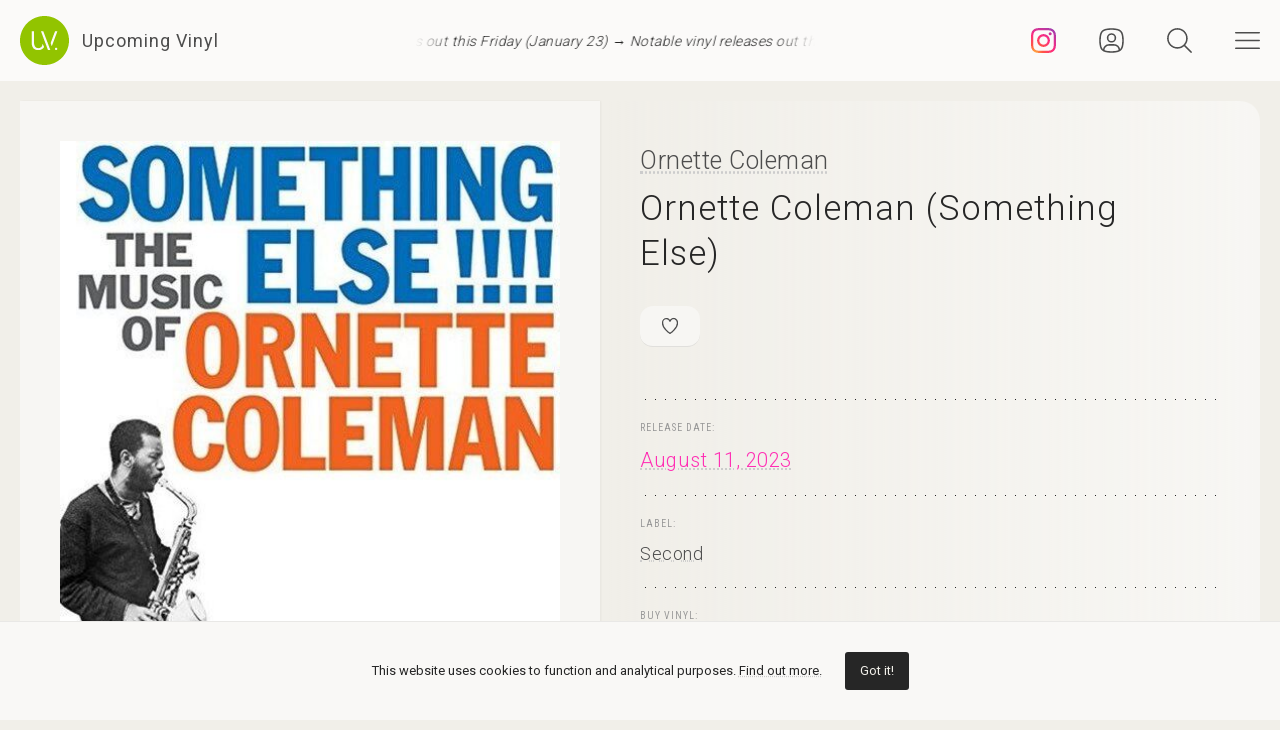

--- FILE ---
content_type: text/html; charset=UTF-8
request_url: https://upcomingvinyl.com/record/ornette-coleman-ornette-coleman-something-else
body_size: 9755
content:
<!DOCTYPE html>
<html lang="en">

    <head>

        <meta charset="utf-8">

        <meta http-equiv="X-UA-Compatible" content="IE=edge">

        <meta name="viewport" content="width=device-width, initial-scale=1">

        <title>Ornette Coleman - Ornette Coleman (Something Else) | Upcoming Vinyl (August 11, 2023)</title>

<meta name="description" content="Ornette Coleman (Something Else) by Ornette Coleman, upcoming vinyl released August 11, 2023 on Second available for pre-order">

<meta property="og:type" content="website">

<meta property="og:site_name" content="Upcoming Vinyl">

<meta property="og:title" content="Ornette Coleman - Ornette Coleman (Something Else)">

<meta property="og:description" content="Released August 11, 2023 on Second">

<meta property="og:url" content="https://upcomingvinyl.com/record/ornette-coleman-ornette-coleman-something-else">

<meta property="og:image" content="https://upcomingvinyl.com/pics/covers/o/ornette-coleman-ornette-coleman-something-else.jpg">

<meta name="twitter:card" content="summary_large_image">

<meta name="twitter:site" content="config('app_settings.twitter_handle')">

<meta name="twitter:title" content="Ornette Coleman - Ornette Coleman (Something Else)">

<meta name="twitter:description" content="Released August 11, 2023 on Second">

<meta name="twitter:creator" content="config('app_settings.twitter_handle')">

<meta name="twitter:image" content="https://upcomingvinyl.com/pics/covers/o/ornette-coleman-ornette-coleman-something-else.jpg">

        <link rel="icon" href="https://upcomingvinyl.com/images/icons/favicon.ico" sizes="any">
        <link rel="icon" href="https://upcomingvinyl.com/images/icons/favicon.svg" type="image/svg+xml" sizes="any">
        <link rel="apple-touch-icon" href="https://upcomingvinyl.com/images/icons/apple-touch-icon.png">

        <meta name="theme-color" content="#ffffff">

        <link rel="manifest" href="https://upcomingvinyl.com/manifest.json">

        <link rel="alternate" href="https://upcomingvinyl.com/feed" type="application/rss+xml" title="Upcoming Vinyl">

        <link rel="preconnect" href="https://fonts.googleapis.com">
        <link rel="preconnect" href="https://fonts.gstatic.com" crossorigin>
        <link href="https://fonts.googleapis.com/css2?family=Roboto:wght@100;300;400;500;600&family=Roboto+Slab:wght@200;300;400&family=Roboto+Condensed:wght@300;400&family=Merriweather:wght@300;400&family=Glass+Antiqua&display=swap" rel="stylesheet">

        <meta name='impact-site-verification' value='0746be56-9573-40f6-8d60-7b61e1016e67'>

        <meta name="google-adsense-account" content="ca-pub-5649538913396397">

        <script async src="https://pagead2.googlesyndication.com/pagead/js/adsbygoogle.js?client=ca-pub-5649538913396397" crossorigin="anonymous"></script>

        <script>
            if (localStorage.theme) document.documentElement.setAttribute("data-theme", localStorage.theme);
        </script>

        <link rel="stylesheet" href="https://unpkg.com/flickity@2/dist/flickity.min.css">
        <link rel="stylesheet" href="https://unpkg.com/flickity-fullscreen@2/fullscreen.css">

        <link rel="preload" as="style" href="https://upcomingvinyl.com/build/assets/app.ef357762.css" /><link rel="modulepreload" href="https://upcomingvinyl.com/build/assets/app.4fde979a.js" /><link rel="stylesheet" href="https://upcomingvinyl.com/build/assets/app.ef357762.css" data-navigate-track="reload" /><script type="module" src="https://upcomingvinyl.com/build/assets/app.4fde979a.js" data-navigate-track="reload"></script>
            <script type="application/ld+json">
    {
        "@context": "https://schema.org",
        "@graph": [
            {
                "@type":"ImageObject",
                "@id":"https://upcomingvinyl.com#logo",
                "url":"https://upcomingvinyl.com/images/icons/icon-app-192.png"
            },
            {
                "@type": "Organization",
                "@id":"https://upcomingvinyl.com#organization",
                "name": "Upcoming Vinyl",
                "url": "https://upcomingvinyl.com",
                "logo" : {
                    "@id":"https://upcomingvinyl.com#logo"
                },
                "sameAs" : [
                    "https://www.facebook.com/upcomingvinyl",                    "https://twitter.com/upcomingvinyl",                    "https://instagram.com/upcomingvinyl"                ]
            },
            {
                "@type": "WebSite",
                "@id":"https://upcomingvinyl.com#website",
                "name": "Upcoming Vinyl",
                "url": "https://upcomingvinyl.com",
                "potentialAction": {
                    "@type": "SearchAction",
                    "target": "https://upcomingvinyl.com/search/{search_term_string}",
                    "query-input": "required name=search_term_string"
                },
                "sameAs" : [
                    "https://www.facebook.com/upcomingvinyl",                    "https://twitter.com/upcomingvinyl",                    "https://instagram.com/upcomingvinyl"                ]
            },
            {
                "@type":"ImageObject",
                "@id":"https://upcomingvinyl.com/record/ornette-coleman-ornette-coleman-something-else#cover"
                            },
            {
                "@type":"WebPage",
                "@id":"https://upcomingvinyl.com/record/ornette-coleman-ornette-coleman-something-else#webpage",
                "url":"https://upcomingvinyl.com/record/ornette-coleman-ornette-coleman-something-else",
                "name":"Ornette Coleman - Ornette Coleman (Something Else)",
                "isPartOf":{
                    "@id":"https://upcomingvinyl.com#website"
                },
                "primaryImageOfPage":{
                    "@id":"https://upcomingvinyl.com/record/ornette-coleman-ornette-coleman-something-else#cover"
                }
            },
            {
                "@type": "MusicAlbum",
                "@id": "https://upcomingvinyl.com/record/ornette-coleman-ornette-coleman-something-else#record",
                "byArtist": {
                    "@type": "MusicGroup",
                    "name": "Ornette Coleman",
                    "@id": "https://upcomingvinyl.com/record/ornette-coleman-ornette-coleman-something-else#artist"
                },
                                "publisher": {
                    "@type": "Organization",
                    "name": "Second"
                },
                                "genre": [],
                                "image": "https://upcomingvinyl.com/pics/covers/o/ornette-coleman-ornette-coleman-something-else.jpg",
                                "name": "Ornette Coleman (Something Else)",
                "albumReleaseType": "VinylRelease"
            }
        ]
    }
    </script>

        <script src="https://cdn.onesignal.com/sdks/web/v16/OneSignalSDK.page.js" defer></script>
        <script>
        window.OneSignalDeferred = window.OneSignalDeferred || [];
        OneSignalDeferred.push(async function(OneSignal) {
            await OneSignal.init({
            appId: "f209d4f4-389b-4883-ba8b-d7aa66e0f427",
            });
        });
        </script>

    </head>

    <body>

        <nav class="nav" id="nav">
    <div>
        <div class="top">
            <button class="nav-icons" id="nav-hamburger-icon-closed" aria-label="Close menu">
                <svg><use xlink:href="https://upcomingvinyl.com/images/icons.svg#closed"></use></svg>
            </button>
        </div>

        <ul class="main-menu">
            <li><a href="https://upcomingvinyl.com/new">Last added</a></li>
            <li><a href="https://upcomingvinyl.com/this-week">This week's releases</a></li>
            
            <li><a href="https://upcomingvinyl.com/featured">Featured</a></li>
            <li><a href="https://upcomingvinyl.com/release-calendar">Calendar</a></li>
            <li><a href="https://upcomingvinyl.com/overview">Overview</a></li>
            <li><a href="https://upcomingvinyl.com/posts">News / Articles</a></li>
            <li><a href="http://eepurl.com/gz2y1r" target="_blank">Newsletter</a></li>
                            <li><a href="https://upcomingvinyl.com/login">Favourites</a></li>
                                    <li><div class="theme-toggle">

    <input type="checkbox" class="theme-switch" id="theme-switch">

    <label class="theme-icon-dark" for="theme-switch" title="Switch to light mode">
        <svg><use xlink:href="https://upcomingvinyl.com/images/icons.svg#dark-mode"></use></svg>
    </label>

    <label class="theme-icon-light" for="theme-switch" title="Switch to dark mode">
        <svg><use xlink:href="https://upcomingvinyl.com/images/icons.svg#light-mode"></use></svg>
    </label>

</div>
</li>

        </ul>
    </div>

    <ul class="social-media">
        <li><a href="https://instagram.com/upcomingvinyl" target="_blank" rel="nofollow" aria-label="Instagram"><svg><use xlink:href="https://upcomingvinyl.com/images/icons.svg#sm-instagram"></use></svg></a></li>        <li><a href="https://www.facebook.com/upcomingvinyl" target="_blank" rel="nofollow" aria-label="Facebook"><svg><use xlink:href="https://upcomingvinyl.com/images/icons.svg#sm-facebook"></use></svg></a></li>                <li><a href="https://twitter.com/upcomingvinyl" target="_blank" rel="nofollow" aria-label="Twitter"><svg><use xlink:href="https://upcomingvinyl.com/images/icons.svg#sm-x"></use></svg></a></li>        <li><a href="https://bsky.app/profile/upcomingvinyl.com" target="_blank" rel="nofollow" aria-label="Bluesky"><svg><use xlink:href="https://upcomingvinyl.com/images/icons.svg#sm-bluesky"></use></svg></a></li>    </ul>

</nav>

<div class="nav-underlay" id="nav-underlay"></div>

        <div class="search-box" id="search-box">

    <div class="top">
        <button class="nav-icons to-right" id="nav-search-icon-closed">
            <svg><use xlink:href="https://upcomingvinyl.com/images/icons.svg#closed"></use></svg>
        </button>
    </div>

    <form action="https://upcomingvinyl.com/search" method="POST" class="search-form">
        <input type="hidden" name="_token" value="nxtHHQZ54Lrgh3ZC4ySPvnprQUNCufy7G8Tx5rbN">        <input type="search" name="keyword" class="search-input" id="search-input" value="" placeholder="search" autocomplete="off" minlength="3">
    </form>

</div>

        <div class="container" id="container">

            <header class="header ">

    <div class="wrapper nopadding">

        <div class="header-content">

            <div class="logo-container">
                <a href="https://upcomingvinyl.com" class="logo" aria-label="Go to home page">
                    <svg><use xlink:href="https://upcomingvinyl.com/images/icons.svg#logo"></use></svg>
                    <span>Upcoming Vinyl</span>
                </a>
            </div>

            <div class="ticker">
                <div class="ticker__move">
                    <a href="https://upcomingvinyl.com/posts/notable-vinyl-releases-out-this-friday-january-23-2026" target="_blank">Notable vinyl releases out this Friday (January 23) &rarr;</a>
                    <a href="https://upcomingvinyl.com/posts/notable-vinyl-releases-out-this-friday-january-23-2026" target="_blank">Notable vinyl releases out this Friday (January 23) &rarr;</a>
                    <a href="https://upcomingvinyl.com/posts/notable-vinyl-releases-out-this-friday-january-23-2026" target="_blank">Notable vinyl releases out this Friday (January 23) &rarr;</a>
                </div>
            </div>

            <div>
                                    <a href="https://instagram.com/upcomingvinyl" title="Instagram" class="nav-icons instagram" target="_blank">
                        <svg enable-background="new 0 0 128 128" version="1.1" viewBox="0 0 128 128" xml:space="preserve" xmlns="http://www.w3.org/2000/svg" xmlns:xlink="http://www.w3.org/1999/xlink"><g id="_x37__stroke"><g id="Instagram_1_"><rect clip-rule="evenodd" fill="none" fill-rule="evenodd" height="128" width="128"/><radialGradient cx="19.1111" cy="128.4444" gradientUnits="userSpaceOnUse" id="Instagram_2_" r="163.5519"><stop offset="0" style="stop-color:#FFB140"/><stop offset="0.2559" style="stop-color:#FF5445"/><stop offset="0.599" style="stop-color:#FC2B82"/><stop offset="1" style="stop-color:#8E40B7"/></radialGradient><path clip-rule="evenodd" d="M105.843,29.837    c0,4.242-3.439,7.68-7.68,7.68c-4.241,0-7.68-3.438-7.68-7.68c0-4.242,3.439-7.68,7.68-7.68    C102.405,22.157,105.843,25.595,105.843,29.837z M64,85.333c-11.782,0-21.333-9.551-21.333-21.333    c0-11.782,9.551-21.333,21.333-21.333c11.782,0,21.333,9.551,21.333,21.333C85.333,75.782,75.782,85.333,64,85.333z M64,31.135    c-18.151,0-32.865,14.714-32.865,32.865c0,18.151,14.714,32.865,32.865,32.865c18.151,0,32.865-14.714,32.865-32.865    C96.865,45.849,82.151,31.135,64,31.135z M64,11.532c17.089,0,19.113,0.065,25.861,0.373c6.24,0.285,9.629,1.327,11.884,2.204    c2.987,1.161,5.119,2.548,7.359,4.788c2.24,2.239,3.627,4.371,4.788,7.359c0.876,2.255,1.919,5.644,2.204,11.884    c0.308,6.749,0.373,8.773,0.373,25.862c0,17.089-0.065,19.113-0.373,25.861c-0.285,6.24-1.327,9.629-2.204,11.884    c-1.161,2.987-2.548,5.119-4.788,7.359c-2.239,2.24-4.371,3.627-7.359,4.788c-2.255,0.876-5.644,1.919-11.884,2.204    c-6.748,0.308-8.772,0.373-25.861,0.373c-17.09,0-19.114-0.065-25.862-0.373c-6.24-0.285-9.629-1.327-11.884-2.204    c-2.987-1.161-5.119-2.548-7.359-4.788c-2.239-2.239-3.627-4.371-4.788-7.359c-0.876-2.255-1.919-5.644-2.204-11.884    c-0.308-6.749-0.373-8.773-0.373-25.861c0-17.089,0.065-19.113,0.373-25.862c0.285-6.24,1.327-9.629,2.204-11.884    c1.161-2.987,2.548-5.119,4.788-7.359c2.239-2.24,4.371-3.627,7.359-4.788c2.255-0.876,5.644-1.919,11.884-2.204    C44.887,11.597,46.911,11.532,64,11.532z M64,0C46.619,0,44.439,0.074,37.613,0.385C30.801,0.696,26.148,1.778,22.078,3.36    c-4.209,1.635-7.778,3.824-11.336,7.382C7.184,14.3,4.995,17.869,3.36,22.078c-1.582,4.071-2.664,8.723-2.975,15.535    C0.074,44.439,0,46.619,0,64c0,17.381,0.074,19.561,0.385,26.387c0.311,6.812,1.393,11.464,2.975,15.535    c1.635,4.209,3.824,7.778,7.382,11.336c3.558,3.558,7.127,5.746,11.336,7.382c4.071,1.582,8.723,2.664,15.535,2.975    C44.439,127.926,46.619,128,64,128c17.381,0,19.561-0.074,26.387-0.385c6.812-0.311,11.464-1.393,15.535-2.975    c4.209-1.636,7.778-3.824,11.336-7.382c3.558-3.558,5.746-7.127,7.382-11.336c1.582-4.071,2.664-8.723,2.975-15.535    C127.926,83.561,128,81.381,128,64c0-17.381-0.074-19.561-0.385-26.387c-0.311-6.812-1.393-11.464-2.975-15.535    c-1.636-4.209-3.824-7.778-7.382-11.336c-3.558-3.558-7.127-5.746-11.336-7.382c-4.071-1.582-8.723-2.664-15.535-2.975    C83.561,0.074,81.381,0,64,0z" fill="url(#Instagram_2_)" fill-rule="evenodd" id="Instagram"/></g></g></svg>
                    </a>
                
                                    <a href="https://upcomingvinyl.com/user/favourites" title="Favourites" class="nav-icons favourites">
                        <svg><use xlink:href="https://upcomingvinyl.com/images/icons.svg#admin"></use></svg>
                    </a>
                
                

                <button class="nav-icons" id="nav-icon-search" aria-label="Seach">
                    <svg><use xlink:href="https://upcomingvinyl.com/images/icons.svg#search"></use></svg>
                </button>

                <button class="nav-icons" id="nav-icon-hamburger" aria-label="Menu">
                    <svg><use xlink:href="https://upcomingvinyl.com/images/icons.svg#hamburger"></use></svg>
                </button>
            </div>

        </div>

    </div>

</header>


            
    <main class="wrapper">

        <article class="record">

            <div class="cover sticky">

                <a href="https://upcomingvinyl.com/pics/covers/o/ornette-coleman-ornette-coleman-something-else.jpg" data-pswp-width="500" data-pswp-height="500" class="gallery-item">
                    <img src="https://upcomingvinyl.com/pics/covers/o/ornette-coleman-ornette-coleman-something-else.jpg" alt="Ornette Coleman - Ornette Coleman (Something Else) vinyl cover">
                </a>

            </div>

            <div class="info">

                <div class="item release-info">

                    <div class="breadcrumbs"><a href="https://upcomingvinyl.com">UpcomingVinyl.com</a> <span>&#187;</span> Releases</div>

                    <h1>

                        
                            <a href="https://upcomingvinyl.com/artist/Ornette%20Coleman">Ornette Coleman</a>

                        
                        <span>Ornette Coleman (Something Else)</span>

                    </h1>

                    <div class="formats">

                        <ul>

                            <li class="favourite">
                                                                    <a href="https://upcomingvinyl.com/login" title="Add to favourites">
                                        <svg><use xlink:href="https://upcomingvinyl.com/images/icons.svg#favourite"></use></svg>
                                    </a>
                                                            </li>

                            
                            
                            
                            
                            

                            
                        </ul>

                    </div>

                    <div class="styles">
                        <ul>
                                                    </ul>
                    </div>

                    
                </div>

                <div class="item release-date">

                    <div class="item-title">Release date:</div>

                    <a href="https://upcomingvinyl.com/release-date/2023-08-11" class="detail">August 11, 2023</a>

                </div>

                <div class="item label">

                    <div class="item-title">Label:</div>

                    <div class="labels">
                                                    <a href="https://upcomingvinyl.com/label/second">Second</a>
                                            </div>

                </div>

                <div class="item order">

                                            <div class="item-title">Buy vinyl:</div>
                    
                                            <a href="https://www.amazon.com/dp/B0CBCL6QSS?tag=upcomingvinyl-20" class="amazon-link">
                            <img src="https://upcomingvinyl.com/images/available-at-amazon.png">
                        </a>
                    
                </div>

                
                    <div class="item description">

                        
                            <div class="description-wrapper  no-margin ">

                                <p class="desc">Debut album of Ornette Coleman - 'the man with the plastic horn'. With this recording the jazz saxophonist takes jazz and blues back to it's beginnings in African music. Even fans of his later free jazz work should not skip this record. Arranged for and played in bebop quintet instrumentation.</p>

                            </div>

                        
                        
                    </div>

                
                

                
                
                
                <ul class="share">
                    <li class="share-title">
                        Share
                    </li>
                    <li class="share-icon">
                        <svg><use xlink:href="https://upcomingvinyl.com/images/icons.svg#share"></use></svg>
                    </li>
                    <li>
                        <a href="https://www.facebook.com/sharer.php?u=https://upcomingvinyl.com/record/ornette-coleman-ornette-coleman-something-else" target="_blank">
                            <svg><use xlink:href="https://upcomingvinyl.com/images/icons.svg#share-facebook"></use></svg>
                        </a>
                    </li>
                    <li>
                        <a href="https://twitter.com/intent/tweet?text=Ornette Coleman - Ornette Coleman (Something Else)&url=https://upcomingvinyl.com/record/ornette-coleman-ornette-coleman-something-else" target="_blank">
                            <svg><use xlink:href="https://upcomingvinyl.com/images/icons.svg#share-twitter"></use></svg>
                        </a>
                    </li>
                    <li>
                        <a href="https://pinterest.com/pin/create/button/?url=https://upcomingvinyl.com/record/ornette-coleman-ornette-coleman-something-else" target="_blank">
                            <svg><use xlink:href="https://upcomingvinyl.com/images/icons.svg#share-pinterest"></use></svg>
                        </a>
                    </li>
                    <li>
                        <a href="/cdn-cgi/l/email-protection#[base64]" target="_blank">
                            <svg><use xlink:href="https://upcomingvinyl.com/images/icons.svg#share-email"></use></svg>
                        </a>
                    </li>
                    <li class="mobile">
                        <a href="fb-messenger://share/?link=https://upcomingvinyl.com/record/ornette-coleman-ornette-coleman-something-else" target="_blank">
                            <svg><use xlink:href="https://upcomingvinyl.com/images/icons.svg#share-messenger"></use></svg>
                        </a>
                    </li>
                    <li class="mobile">
                        <a href="whatsapp://send?text=https://upcomingvinyl.com/record/ornette-coleman-ornette-coleman-something-else" target="_blank">
                            <svg><use xlink:href="https://upcomingvinyl.com/images/icons.svg#share-whatsapp"></use></svg>
                        </a>
                    </li>
                                    </ul>

            </div>

            <div class="sidebar">

                <div class="latest">

                    <h3>LAST ADDED</h3>

                    <ul class="record-list">

    
        <li>
            <a href="https://upcomingvinyl.com/record/cat-clyde-mud-blood-bone-eco-mix-red">
                <h2>
                    <span>
                        Cat Clyde &mdash; Mud Blood Bone (Eco-Mix Red)
                                            </span>
                                            Concord Records /
                                        March 13, 2026
                </h2>
            </a>
        </li>

    
        <li>
            <a href="https://upcomingvinyl.com/record/les-robots-elektro-returns">
                <h2>
                    <span>
                        Les Robots &mdash; Elektro Returns
                                            </span>
                                            Topsy Turvy Records /
                                        February 20, 2026
                </h2>
            </a>
        </li>

    
        <li>
            <a href="https://upcomingvinyl.com/record/polyphia-remember-that-you-will-die-red-black-ice-quad-blue-splatter">
                <h2>
                    <span>
                        Polyphia &mdash; Remember That You Will Die (Red/Black Ice Quad/Blue Splatter)
                                            </span>
                                            Rise Records /
                                        February 27, 2026
                </h2>
            </a>
        </li>

    
        <li>
            <a href="https://upcomingvinyl.com/record/andy-boay-you-took-that-walk-for-the-two-of-us">
                <h2>
                    <span>
                        Andy Boay &mdash; You Took That Walk For The Two Of Us
                                            </span>
                                            Does Are /
                                        January 23, 2026
                </h2>
            </a>
        </li>

    
        <li>
            <a href="https://upcomingvinyl.com/record/zard-golden-best">
                <h2>
                    <span>
                        Zard &mdash; Golden Best
                                                    [4xLP]
                                            </span>
                                            B-Gram Records /
                                        February 6, 2026
                </h2>
            </a>
        </li>

    
        <li>
            <a href="https://upcomingvinyl.com/record/no-man-loveblows-lovecries-a-confession-30th-anniversary">
                <h2>
                    <span>
                        No-Man &mdash; Loveblows &amp; Lovecries (A Confession; 30Th Anniversary)
                                            </span>
                                            One Little Independe /
                                        January 30, 2026
                </h2>
            </a>
        </li>

    
        <li>
            <a href="https://upcomingvinyl.com/record/lyn-collins-think-about-it-1769003481">
                <h2>
                    <span>
                        Lyn Collins &mdash; Think About It
                                            </span>
                                            Beat Goes Public Bgp /
                                        March 6, 2026
                </h2>
            </a>
        </li>

    
        <li>
            <a href="https://upcomingvinyl.com/record/gregory-uhlmann-extra-stars">
                <h2>
                    <span>
                        Gregory Uhlmann &mdash; Extra Stars
                                            </span>
                                            International Anthem Recording Co /
                                        March 6, 2026
                </h2>
            </a>
        </li>

    
        <li>
            <a href="https://upcomingvinyl.com/record/wale-the-gifted">
                <h2>
                    <span>
                        Wale &mdash; The Gifted
                                                    [2xLP]
                                            </span>
                                            Get On Down /
                                        February 6, 2026
                </h2>
            </a>
        </li>

    
        <li>
            <a href="https://upcomingvinyl.com/record/papiro-uscire-da-fuor">
                <h2>
                    <span>
                        Papiro &mdash; Uscire Da Fuor
                                            </span>
                                            Black Sweat Records /
                                        February 6, 2026
                </h2>
            </a>
        </li>

    
        <li>
            <a href="https://upcomingvinyl.com/record/leo-len-echolocation">
                <h2>
                    <span>
                        Leo Len &mdash; Echolocation
                                            </span>
                                            Korperspannung /
                                        February 6, 2026
                </h2>
            </a>
        </li>

    
        <li>
            <a href="https://upcomingvinyl.com/record/the-gathering-katowice-black-with-insert">
                <h2>
                    <span>
                        The Gathering &mdash; Katowice 
                                            </span>
                                            The Circle Music /
                                        March 6, 2026
                </h2>
            </a>
        </li>

    
</ul>

                    <a href="https://upcomingvinyl.com/new" class="show-more">Show more &rarr;</a>

                </div>

                

            </div>

        </article>

        

        <a href="https://play.google.com/store/apps/details?id=com.lushz.upcomingvinyl" target="_blank" class="app-link">
    <p>Install our app to receive notifications when new upcoming releases are added.</p>
    <img alt="Get it on Google Play" src="https://play.google.com/intl/en_us/badges/static/images/badges/en_badge_web_generic.png">
</a>



        
            <section class="related-records">

                <h3>Recommended equipment and accessories</h3>

                <ul class="product-grid">

    
        <li>

            <a href="https://amzn.to/3CCBtNr" target="_blank">

                                    <div class="featured-image">
                        <img src="https://upcomingvinyl.com/media/products/30/cart.jpg" alt="Cartridges - Top Picks">
                    </div>
                
                <h2>Cartridges - Top Picks</h2>

                                    <p>A selection of turnatble cartridges that provide great performance and sound quality</p>
                
            </a>

        </li>

    
        <li>

            <a href="https://amzn.to/3ZeoYAD" target="_blank">

                                    <div class="featured-image">
                        <img src="https://upcomingvinyl.com/media/products/29/preamps.jpg" alt="Phono Preamps - Top Picks">
                    </div>
                
                <h2>Phono Preamps - Top Picks</h2>

                                    <p>A selection of the best phono preamps for your turntable setup</p>
                
            </a>

        </li>

    
        <li>

            <a href="https://amzn.to/3BgFeaB" target="_blank">

                                    <div class="featured-image">
                        <img src="https://upcomingvinyl.com/media/products/23/project.jpg" alt="Pro-Ject Phono Box DC Pre-Amp">
                    </div>
                
                <h2>Pro-Ject Phono Box DC Pre-Amp</h2>

                                    <p>Compact, high-performance phono preamplifier for both MM and MC cartridges, delivering a clean, detailed signal with minimal noise.</p>
                
            </a>

        </li>

    
        <li>

            <a href="https://amzn.to/49hlSzn" target="_blank">

                                    <div class="featured-image">
                        <img src="https://upcomingvinyl.com/media/products/28/template.jpg" alt="Turntables - Top Picks">
                    </div>
                
                <h2>Turntables - Top Picks</h2>

                                    <p>A selection of reliable record players you can buy today, for every budget</p>
                
            </a>

        </li>

    
        <li>

            <a href="https://amzn.to/3ZhdGvq" target="_blank">

                                    <div class="featured-image">
                        <img src="https://upcomingvinyl.com/media/products/31/accessories.jpg" alt="Vinyl Care - Top Picks">
                    </div>
                
                <h2>Vinyl Care - Top Picks</h2>

                                    <p>A selection of accesories to keep your turntable equipment &amp; vinyl records in the best shape</p>
                
            </a>

        </li>

    
</ul>

            </section>

        
        
            <section class="related-records">

                <h3>Featured Upcoming Vinyl</h3>

                <ul class="record-grid">

    
        <li>

            <a href="https://upcomingvinyl.com/record/chet-faker-a-love-for-strangers">

                <img src="https://upcomingvinyl.com/images/tn-placeholder.svg" data-src="https://upcomingvinyl.com/pics/covers/c/chet-faker-a-love-for-strangers-tn.jpg" class="lazy-tn"  alt="Chet Faker - A Love for Strangers vinyl cover">

                <h2>
                    Chet Faker
                    <span>
                        A Love for Strangers
                                            </span>
                </h2>

            </a>

            <div class="labels">
                                    <a href="https://upcomingvinyl.com/label/bmg">Bmg</a>
                
                <br>

                April 24, 2026

                            </div>

        </li>

    
        <li>

            <a href="https://upcomingvinyl.com/record/skindred-you-got-this">

                <img src="https://upcomingvinyl.com/images/tn-placeholder.svg" data-src="https://upcomingvinyl.com/pics/covers/s/skindred-you-got-this-tn.jpg" class="lazy-tn"  alt="Skindred - You Got This vinyl cover">

                <h2>
                    Skindred
                    <span>
                        You Got This
                                            </span>
                </h2>

            </a>

            <div class="labels">
                                    <a href="https://upcomingvinyl.com/label/earache-records">Earache Records</a>
                
                <br>

                April 17, 2026

                            </div>

        </li>

    
        <li>

            <a href="https://upcomingvinyl.com/record/textures-genotype-140gm-splatter-green">

                <img src="https://upcomingvinyl.com/images/tn-placeholder.svg" data-src="https://upcomingvinyl.com/pics/covers/t/textures-genotype-140gm-splatter-green-tn.jpg" class="lazy-tn"  alt="Textures - Genotype (Splatter Green &amp; Yellow) vinyl cover">

                <h2>
                    Textures
                    <span>
                        Genotype (Splatter Green &amp; Yellow)
                                            </span>
                </h2>

            </a>

            <div class="labels">
                                    <a href="https://upcomingvinyl.com/label/kscope-import">Kscope Import</a>
                
                <br>

                January 30, 2026

                            </div>

        </li>

    
        <li>

            <a href="https://upcomingvinyl.com/record/black-label-society-engines-of-demolition">

                <img src="https://upcomingvinyl.com/images/tn-placeholder.svg" data-src="https://upcomingvinyl.com/pics/covers/b/black-label-society-engines-of-demolition-tn.jpg" class="lazy-tn"  alt="Black Label Society - Engines of Demolition vinyl cover">

                <h2>
                    Black Label Society
                    <span>
                        Engines of Demolition
                                                    [2xLP]
                                            </span>
                </h2>

            </a>

            <div class="labels">
                                    <a href="https://upcomingvinyl.com/label/mnrk-heavy">Mnrk Heavy</a>
                
                <br>

                March 27, 2026

                            </div>

        </li>

    
        <li>

            <a href="https://upcomingvinyl.com/record/william-basinski-the-disintegration-loops-arcadia-archive-edition">

                <img src="https://upcomingvinyl.com/images/tn-placeholder.svg" data-src="https://upcomingvinyl.com/pics/covers/w/william-basinski-the-disintegration-loops-arcadia-archive-edition-tn.jpg" class="lazy-tn"  alt="William Basinski - The Disintegration Loops (Arcadia Archive Edition) vinyl cover">

                <h2>
                    William Basinski
                    <span>
                        The Disintegration Loops (Arcadia Archive Edition)
                                                    [8xLP]
                                            </span>
                </h2>

            </a>

            <div class="labels">
                                    <a href="https://upcomingvinyl.com/label/temporary-residence">Temporary Residence</a>
                
                <br>

                February 27, 2026

                            </div>

        </li>

    
        <li>

            <a href="https://upcomingvinyl.com/record/carpenter-brut-leather-temple">

                <img src="https://upcomingvinyl.com/images/tn-placeholder.svg" data-src="https://upcomingvinyl.com/pics/covers/c/carpenter-brut-leather-temple-tn.jpg" class="lazy-tn"  alt="Carpenter Brut - Leather Temple vinyl cover">

                <h2>
                    Carpenter Brut
                    <span>
                        Leather Temple
                                            </span>
                </h2>

            </a>

            <div class="labels">
                                    <a href="https://upcomingvinyl.com/label/no-quarter">No Quarter</a>
                
                <br>

                February 27, 2026

                            </div>

        </li>

    
        <li>

            <a href="https://upcomingvinyl.com/record/flea-honora">

                <img src="https://upcomingvinyl.com/images/tn-placeholder.svg" data-src="https://upcomingvinyl.com/pics/covers/f/flea-honora-tn.jpg" class="lazy-tn"  alt="Flea - Honora vinyl cover">

                <h2>
                    Flea
                    <span>
                        Honora
                                                    [2xLP]
                                            </span>
                </h2>

            </a>

            <div class="labels">
                                    <a href="https://upcomingvinyl.com/label/nonesuch">Nonesuch</a>
                
                <br>

                March 27, 2026

                            </div>

        </li>

    
        <li>

            <a href="https://upcomingvinyl.com/record/dream-nails-you-wish">

                <img src="https://upcomingvinyl.com/images/tn-placeholder.svg" data-src="https://upcomingvinyl.com/pics/covers/d/dream-nails-you-wish-tn.jpg" class="lazy-tn"  alt="Dream Nails - You Wish vinyl cover">

                <h2>
                    Dream Nails
                    <span>
                        You Wish
                                            </span>
                </h2>

            </a>

            <div class="labels">
                                    <a href="https://upcomingvinyl.com/label/marshall-records">Marshall Records</a>
                
                <br>

                February 6, 2026

                            </div>

        </li>

    
        <li>

            <a href="https://upcomingvinyl.com/record/louis-tomlinson-how-did-i-get-here-yellow-with-exclusive-poster">

                <img src="https://upcomingvinyl.com/images/tn-placeholder.svg" data-src="https://upcomingvinyl.com/pics/covers/l/louis-tomlinson-how-did-i-get-here-yellow-with-exclusive-poster-tn.jpg" class="lazy-tn"  alt="Louis Tomlinson - How Did I Get Here? (Yellow &amp; Orange, with Exclusive Poster) vinyl cover">

                <h2>
                    Louis Tomlinson
                    <span>
                        How Did I Get Here? (Yellow &amp; Orange, with Exclusive Poster)
                                            </span>
                </h2>

            </a>

            <div class="labels">
                                    <a href="https://upcomingvinyl.com/label/bmg">Bmg</a>
                
                <br>

                January 23, 2026

                            </div>

        </li>

    
        <li>

            <a href="https://upcomingvinyl.com/record/hunx-and-his-punx-walk-out-on-this-world-1768236007">

                <img src="https://upcomingvinyl.com/images/tn-placeholder.svg" data-src="https://upcomingvinyl.com/pics/covers/h/hunx-and-his-punx-walk-out-on-this-world-1768236007-tn.jpg" class="lazy-tn"  loading="lazy"  alt="Hunx and His Punx - Walk Out On This World vinyl cover">

                <h2>
                    Hunx and His Punx
                    <span>
                        Walk Out On This World
                                            </span>
                </h2>

            </a>

            <div class="labels">
                                    <a href="https://upcomingvinyl.com/label/get-better-records">Get Better Records</a>
                
                <br>

                February 27, 2026

                            </div>

        </li>

    
        <li>

            <a href="https://upcomingvinyl.com/record/the-sophs-goldstar">

                <img src="https://upcomingvinyl.com/images/tn-placeholder.svg" data-src="https://upcomingvinyl.com/pics/covers/t/the-sophs-goldstar-tn.jpg" class="lazy-tn"  loading="lazy"  alt="The Sophs - GOLDSTAR vinyl cover">

                <h2>
                    The Sophs
                    <span>
                        GOLDSTAR
                                            </span>
                </h2>

            </a>

            <div class="labels">
                                    <a href="https://upcomingvinyl.com/label/rough-trade">Rough Trade</a>
                
                <br>

                March 13, 2026

                            </div>

        </li>

    
        <li>

            <a href="https://upcomingvinyl.com/record/a-ap-rocky-don-t-be-dumb-dummy-amazon-exclusive-edition">

                <img src="https://upcomingvinyl.com/images/tn-placeholder.svg" data-src="https://upcomingvinyl.com/pics/covers/a/a-ap-rocky-don-t-be-dumb-dummy-amazon-exclusive-edition-tn.jpg" class="lazy-tn"  loading="lazy"  alt="A$AP Rocky - Don&#039;t Be Dumb (Dummy/Amazon Exclusive Edition) vinyl cover">

                <h2>
                    A$AP Rocky
                    <span>
                        Don&#039;t Be Dumb (Dummy/Amazon Exclusive Edition)
                                                    [2xLP]
                                            </span>
                </h2>

            </a>

            <div class="labels">
                                    <a href="https://upcomingvinyl.com/label/rca-records">Rca Records</a>
                
                <br>

                January 30, 2026

                            </div>

        </li>

    
        <li>

            <a href="https://upcomingvinyl.com/record/tangerine-dream-50-years-of-phaedra-at-the-barbican">

                <img src="https://upcomingvinyl.com/images/tn-placeholder.svg" data-src="https://upcomingvinyl.com/pics/covers/t/tangerine-dream-50-years-of-phaedra-at-the-barbican-tn.jpg" class="lazy-tn"  loading="lazy"  alt="Tangerine Dream - 50 Years Of Phaedra - At The Barbican vinyl cover">

                <h2>
                    Tangerine Dream
                    <span>
                        50 Years Of Phaedra - At The Barbican
                                                    [3xLP]
                                            </span>
                </h2>

            </a>

            <div class="labels">
                                    <a href="https://upcomingvinyl.com/label/kscope">Kscope</a>
                
                <br>

                January 30, 2026

                            </div>

        </li>

    
        <li>

            <a href="https://upcomingvinyl.com/record/velocity-girl-simpatico">

                <img src="https://upcomingvinyl.com/images/tn-placeholder.svg" data-src="https://upcomingvinyl.com/pics/covers/v/velocity-girl-simpatico-tn.jpg" class="lazy-tn"  loading="lazy"  alt="Velocity Girl - simpatico! vinyl cover">

                <h2>
                    Velocity Girl
                    <span>
                        simpatico!
                                                    [2xLP]
                                            </span>
                </h2>

            </a>

            <div class="labels">
                                    <a href="https://upcomingvinyl.com/label/sub-pop">Sub Pop</a>
                
                <br>

                February 13, 2026

                            </div>

        </li>

    
</ul>

            </section>

        
        
            <section class="related-records">

                <h3>Featured Posts</h3>

                <ul class="post-grid">

    
        <li>

            <a href="https://upcomingvinyl.com/posts/notable-vinyl-releases-out-this-friday-january-23-2026">

                                    <img src="https://upcomingvinyl.com/media/posts/124/notable-vinyl-releases-out-this-friday-january-23-2026-tn.jpg"  alt="Notable vinyl releases out this Friday -  January 23, 2026">
                
                <h2>
                    Notable vinyl releases out this Friday -  January 23, 2026
                </h2>

            </a>

                        <ul class="categories">
                                    <li><a href="https://upcomingvinyl.com/posts/category/lists">Lists</a></li>
                                    <li><a href="https://upcomingvinyl.com/posts/category/weekly">Weekly</a></li>
                
                            </ul>
            
        </li>

    
        <li>

            <a href="https://upcomingvinyl.com/posts/notable-vinyl-releases-out-this-friday-january-16-2026">

                                    <img src="https://upcomingvinyl.com/images/post-tn-placeholder.jpg" alt="Notable vinyl releases out this Friday -  January 16, 2026">
                
                <h2>
                    Notable vinyl releases out this Friday -  January 16, 2026
                </h2>

            </a>

                        <ul class="categories">
                                    <li><a href="https://upcomingvinyl.com/posts/category/lists">Lists</a></li>
                                    <li><a href="https://upcomingvinyl.com/posts/category/weekly">Weekly</a></li>
                
                            </ul>
            
        </li>

    
        <li>

            <a href="https://upcomingvinyl.com/posts/notable-vinyl-releases-out-this-friday-december-12-2025">

                                    <img src="https://upcomingvinyl.com/media/posts/121/notable-vinyl-releases-out-this-friday-december-12-2025-tn.jpg"  alt="Notable vinyl releases out this Friday -  December 12, 2025">
                
                <h2>
                    Notable vinyl releases out this Friday -  December 12, 2025
                </h2>

            </a>

                        <ul class="categories">
                                    <li><a href="https://upcomingvinyl.com/posts/category/lists">Lists</a></li>
                                    <li><a href="https://upcomingvinyl.com/posts/category/weekly">Weekly</a></li>
                
                            </ul>
            
        </li>

    
</ul>

            </section>

        
        <div class="asns">
    <script data-cfasync="false" src="/cdn-cgi/scripts/5c5dd728/cloudflare-static/email-decode.min.js"></script><script async src="https://pagead2.googlesyndication.com/pagead/js/adsbygoogle.js?client=ca-pub-5649538913396397"
     crossorigin="anonymous"></script>
    <ins class="adsbygoogle"
        style="display:block"
        data-ad-client="ca-pub-5649538913396397"
        data-ad-slot="5870727635"
        data-ad-format="auto"
        data-full-width-responsive="true"></ins>
    <script>
        (adsbygoogle = window.adsbygoogle || []).push({});
    </script>
</div>

    </main>


            <footer class="footer">

    <div class="newsletter-form-container">

    <form action="https://upcomingvinyl.us3.list-manage.com/subscribe/post" method="POST" class="newsletter-form">

        <input type="hidden" name="u" value="5b9168e034cb14b31fcbd3534">
        <input type="hidden" name="id" value="4658a9a0be">
        <input type="hidden" name="v_id" value="4834">
        <input type="hidden" name="f_id" value="00c57be2f0">

        <label for="email">Newsletter</label>

        <input type="email" name="EMAIL" id="email" value="" placeholder="enter your email address" autocomplete="off" required>

        <input type="submit" value="Subscribe">

    </form>

</div>

    <div class="wrapper">

        <ul class="nav-social-media">
            <li><a href="https://instagram.com/upcomingvinyl" target="_blank" rel="nofollow" aria-label="Instagram"><svg><use xlink:href="https://upcomingvinyl.com/images/icons.svg#sm-instagram"></use></svg></a></li>            <li><a href="https://www.facebook.com/upcomingvinyl" target="_blank" rel="nofollow" aria-label="Facebook"><svg><use xlink:href="https://upcomingvinyl.com/images/icons.svg#sm-facebook"></use></svg></a></li>            <li><a href="https://twitter.com/upcomingvinyl" target="_blank" rel="nofollow" aria-label="Twitter"><svg><use xlink:href="https://upcomingvinyl.com/images/icons.svg#sm-x"></use></svg></a></li>            <li><a href="https://bsky.app/profile/upcomingvinyl.com" target="_blank" rel="nofollow" aria-label="Bluesky"><svg><use xlink:href="https://upcomingvinyl.com/images/icons.svg#sm-bluesky"></use></svg></a></li>        </ul>

        <nav>
            <ul class="nav-footer">
                <li><a href="https://upcomingvinyl.com">Home</a></li>
                <li><a href="https://upcomingvinyl.com/new">Last added</a></li>
                <li><a href="https://upcomingvinyl.com/this-week">This week's releases</a></li>
                <li><a href="https://upcomingvinyl.com/this-month">This month's releases</a></li>
                <li><a href="https://upcomingvinyl.com/release-calendar">Calendar</a></li>
                <li><a href="https://upcomingvinyl.com/overview">Overview</a></li>
                                    <li><a href="https://upcomingvinyl.com/login">Favourites</a></li>
                                <li><a href="https://upcomingvinyl.com/posts">Posts</a></li>
                <li><a href="http://eepurl.com/gz2y1r" target="_blank">Newsletter</a></li>
            </ul>
        </nav>

        <nav>
            <ul class="nav-footer secondary">
                <li><a href="https://upcomingvinyl.com/about">About</a></li>
                <li><a href="https://upcomingvinyl.com/privacy-policy">Privacy policy</a></li>
                <li><a href="https://upcomingvinyl.com/terms-conditions">Terms &amp; conditions</a></li>
            </ul>
        </nav>

            <div class="affiliate-disclaimer">Upcomingvinyl.com is a participant in the Amazon Services LLC Associates Program, an affiliate advertising program designed to provide a means for sites to earn advertising fees by advertising and linking to Amazon.com</div>

    </div>

</footer>

        </div>

        <div id="cookie-consent" class="cookie-consent">

    <div class="text">This website uses cookies to function and analytical purposes. <a href="https://upcomingvinyl.com/privacy-policy">Find out more.</a></div>

    <div id="accept-cookie-consent" class="button">Got it!</div>

</div>

            <script type="module">
        import PhotoSwipeLightbox from 'https://upcomingvinyl.com/js/photoswipe/photoswipe-lightbox.esm.js';
        const lightbox = new PhotoSwipeLightbox({
          gallery: '.record',
          children: '.gallery-item',
          pswpModule: () => import('https://upcomingvinyl.com/js/photoswipe/photoswipe.esm.js'),
          bgOpacity: 0.9,
          counter: false,
          zoom: false,
        });
        lightbox.init();
    </script>

    <script type="module">
        $('.desc').readmore({
            speed: 75,
            collapsedHeight: 210,
            lessLink: '',
            moreLink: '<a href="#" class="show-more">Show more &rarr;</a>'
        });
    </script>

    

    <script type="module">
        $(document).ready(function() {
            $(".lazy-tn").unveil(500);
        });
    </script>

    <script src="/livewire/livewire.js?id=b67331b2"   data-csrf="nxtHHQZ54Lrgh3ZC4ySPvnprQUNCufy7G8Tx5rbN" data-uri="/livewire/update" data-navigate-once="true"></script>


        <!-- Google tag (gtag.js) -->
<script async src="https://www.googletagmanager.com/gtag/js?id=G-SM6QR0S1MX"></script>
<script>
  window.dataLayer = window.dataLayer || [];
  function gtag(){dataLayer.push(arguments);}
  gtag('js', new Date());

  gtag('config', 'G-SM6QR0S1MX');
</script>

        <script>
if ('serviceWorker' in navigator) {
    window.addEventListener('load', function() {
    navigator.serviceWorker.register('https://upcomingvinyl.com/service-worker.js')
        .then(function(registration) {
        console.log('ServiceWorker registration successful:', registration);
        }, function(err) {
        console.log('ServiceWorker registration failed:', err);
        });
    });
}
</script>

    <script defer src="https://static.cloudflareinsights.com/beacon.min.js/vcd15cbe7772f49c399c6a5babf22c1241717689176015" integrity="sha512-ZpsOmlRQV6y907TI0dKBHq9Md29nnaEIPlkf84rnaERnq6zvWvPUqr2ft8M1aS28oN72PdrCzSjY4U6VaAw1EQ==" data-cf-beacon='{"version":"2024.11.0","token":"661e2c14cc9e4c89afb07094ab7a8c78","r":1,"server_timing":{"name":{"cfCacheStatus":true,"cfEdge":true,"cfExtPri":true,"cfL4":true,"cfOrigin":true,"cfSpeedBrain":true},"location_startswith":null}}' crossorigin="anonymous"></script>
</body>

</html>


--- FILE ---
content_type: text/html; charset=utf-8
request_url: https://www.google.com/recaptcha/api2/aframe
body_size: 267
content:
<!DOCTYPE HTML><html><head><meta http-equiv="content-type" content="text/html; charset=UTF-8"></head><body><script nonce="YM-2oeZ-lsfz-xjm_J8wVQ">/** Anti-fraud and anti-abuse applications only. See google.com/recaptcha */ try{var clients={'sodar':'https://pagead2.googlesyndication.com/pagead/sodar?'};window.addEventListener("message",function(a){try{if(a.source===window.parent){var b=JSON.parse(a.data);var c=clients[b['id']];if(c){var d=document.createElement('img');d.src=c+b['params']+'&rc='+(localStorage.getItem("rc::a")?sessionStorage.getItem("rc::b"):"");window.document.body.appendChild(d);sessionStorage.setItem("rc::e",parseInt(sessionStorage.getItem("rc::e")||0)+1);localStorage.setItem("rc::h",'1769051791677');}}}catch(b){}});window.parent.postMessage("_grecaptcha_ready", "*");}catch(b){}</script></body></html>